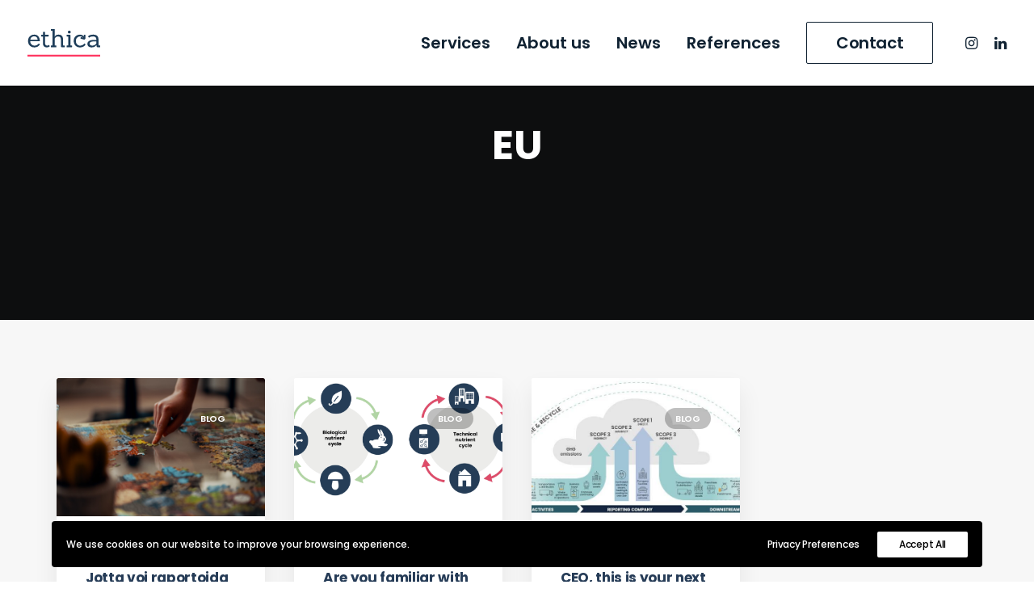

--- FILE ---
content_type: text/html; charset=utf-8
request_url: https://www.google.com/recaptcha/api2/anchor?ar=1&k=6LdYhtsfAAAAAMj3m-3IgIe0MBDDvUOpB9aHFhPp&co=aHR0cHM6Ly93d3cuZXRoaWNhLmZpOjQ0Mw..&hl=en&v=PoyoqOPhxBO7pBk68S4YbpHZ&size=invisible&anchor-ms=20000&execute-ms=30000&cb=7giwcdtjly5y
body_size: 48568
content:
<!DOCTYPE HTML><html dir="ltr" lang="en"><head><meta http-equiv="Content-Type" content="text/html; charset=UTF-8">
<meta http-equiv="X-UA-Compatible" content="IE=edge">
<title>reCAPTCHA</title>
<style type="text/css">
/* cyrillic-ext */
@font-face {
  font-family: 'Roboto';
  font-style: normal;
  font-weight: 400;
  font-stretch: 100%;
  src: url(//fonts.gstatic.com/s/roboto/v48/KFO7CnqEu92Fr1ME7kSn66aGLdTylUAMa3GUBHMdazTgWw.woff2) format('woff2');
  unicode-range: U+0460-052F, U+1C80-1C8A, U+20B4, U+2DE0-2DFF, U+A640-A69F, U+FE2E-FE2F;
}
/* cyrillic */
@font-face {
  font-family: 'Roboto';
  font-style: normal;
  font-weight: 400;
  font-stretch: 100%;
  src: url(//fonts.gstatic.com/s/roboto/v48/KFO7CnqEu92Fr1ME7kSn66aGLdTylUAMa3iUBHMdazTgWw.woff2) format('woff2');
  unicode-range: U+0301, U+0400-045F, U+0490-0491, U+04B0-04B1, U+2116;
}
/* greek-ext */
@font-face {
  font-family: 'Roboto';
  font-style: normal;
  font-weight: 400;
  font-stretch: 100%;
  src: url(//fonts.gstatic.com/s/roboto/v48/KFO7CnqEu92Fr1ME7kSn66aGLdTylUAMa3CUBHMdazTgWw.woff2) format('woff2');
  unicode-range: U+1F00-1FFF;
}
/* greek */
@font-face {
  font-family: 'Roboto';
  font-style: normal;
  font-weight: 400;
  font-stretch: 100%;
  src: url(//fonts.gstatic.com/s/roboto/v48/KFO7CnqEu92Fr1ME7kSn66aGLdTylUAMa3-UBHMdazTgWw.woff2) format('woff2');
  unicode-range: U+0370-0377, U+037A-037F, U+0384-038A, U+038C, U+038E-03A1, U+03A3-03FF;
}
/* math */
@font-face {
  font-family: 'Roboto';
  font-style: normal;
  font-weight: 400;
  font-stretch: 100%;
  src: url(//fonts.gstatic.com/s/roboto/v48/KFO7CnqEu92Fr1ME7kSn66aGLdTylUAMawCUBHMdazTgWw.woff2) format('woff2');
  unicode-range: U+0302-0303, U+0305, U+0307-0308, U+0310, U+0312, U+0315, U+031A, U+0326-0327, U+032C, U+032F-0330, U+0332-0333, U+0338, U+033A, U+0346, U+034D, U+0391-03A1, U+03A3-03A9, U+03B1-03C9, U+03D1, U+03D5-03D6, U+03F0-03F1, U+03F4-03F5, U+2016-2017, U+2034-2038, U+203C, U+2040, U+2043, U+2047, U+2050, U+2057, U+205F, U+2070-2071, U+2074-208E, U+2090-209C, U+20D0-20DC, U+20E1, U+20E5-20EF, U+2100-2112, U+2114-2115, U+2117-2121, U+2123-214F, U+2190, U+2192, U+2194-21AE, U+21B0-21E5, U+21F1-21F2, U+21F4-2211, U+2213-2214, U+2216-22FF, U+2308-230B, U+2310, U+2319, U+231C-2321, U+2336-237A, U+237C, U+2395, U+239B-23B7, U+23D0, U+23DC-23E1, U+2474-2475, U+25AF, U+25B3, U+25B7, U+25BD, U+25C1, U+25CA, U+25CC, U+25FB, U+266D-266F, U+27C0-27FF, U+2900-2AFF, U+2B0E-2B11, U+2B30-2B4C, U+2BFE, U+3030, U+FF5B, U+FF5D, U+1D400-1D7FF, U+1EE00-1EEFF;
}
/* symbols */
@font-face {
  font-family: 'Roboto';
  font-style: normal;
  font-weight: 400;
  font-stretch: 100%;
  src: url(//fonts.gstatic.com/s/roboto/v48/KFO7CnqEu92Fr1ME7kSn66aGLdTylUAMaxKUBHMdazTgWw.woff2) format('woff2');
  unicode-range: U+0001-000C, U+000E-001F, U+007F-009F, U+20DD-20E0, U+20E2-20E4, U+2150-218F, U+2190, U+2192, U+2194-2199, U+21AF, U+21E6-21F0, U+21F3, U+2218-2219, U+2299, U+22C4-22C6, U+2300-243F, U+2440-244A, U+2460-24FF, U+25A0-27BF, U+2800-28FF, U+2921-2922, U+2981, U+29BF, U+29EB, U+2B00-2BFF, U+4DC0-4DFF, U+FFF9-FFFB, U+10140-1018E, U+10190-1019C, U+101A0, U+101D0-101FD, U+102E0-102FB, U+10E60-10E7E, U+1D2C0-1D2D3, U+1D2E0-1D37F, U+1F000-1F0FF, U+1F100-1F1AD, U+1F1E6-1F1FF, U+1F30D-1F30F, U+1F315, U+1F31C, U+1F31E, U+1F320-1F32C, U+1F336, U+1F378, U+1F37D, U+1F382, U+1F393-1F39F, U+1F3A7-1F3A8, U+1F3AC-1F3AF, U+1F3C2, U+1F3C4-1F3C6, U+1F3CA-1F3CE, U+1F3D4-1F3E0, U+1F3ED, U+1F3F1-1F3F3, U+1F3F5-1F3F7, U+1F408, U+1F415, U+1F41F, U+1F426, U+1F43F, U+1F441-1F442, U+1F444, U+1F446-1F449, U+1F44C-1F44E, U+1F453, U+1F46A, U+1F47D, U+1F4A3, U+1F4B0, U+1F4B3, U+1F4B9, U+1F4BB, U+1F4BF, U+1F4C8-1F4CB, U+1F4D6, U+1F4DA, U+1F4DF, U+1F4E3-1F4E6, U+1F4EA-1F4ED, U+1F4F7, U+1F4F9-1F4FB, U+1F4FD-1F4FE, U+1F503, U+1F507-1F50B, U+1F50D, U+1F512-1F513, U+1F53E-1F54A, U+1F54F-1F5FA, U+1F610, U+1F650-1F67F, U+1F687, U+1F68D, U+1F691, U+1F694, U+1F698, U+1F6AD, U+1F6B2, U+1F6B9-1F6BA, U+1F6BC, U+1F6C6-1F6CF, U+1F6D3-1F6D7, U+1F6E0-1F6EA, U+1F6F0-1F6F3, U+1F6F7-1F6FC, U+1F700-1F7FF, U+1F800-1F80B, U+1F810-1F847, U+1F850-1F859, U+1F860-1F887, U+1F890-1F8AD, U+1F8B0-1F8BB, U+1F8C0-1F8C1, U+1F900-1F90B, U+1F93B, U+1F946, U+1F984, U+1F996, U+1F9E9, U+1FA00-1FA6F, U+1FA70-1FA7C, U+1FA80-1FA89, U+1FA8F-1FAC6, U+1FACE-1FADC, U+1FADF-1FAE9, U+1FAF0-1FAF8, U+1FB00-1FBFF;
}
/* vietnamese */
@font-face {
  font-family: 'Roboto';
  font-style: normal;
  font-weight: 400;
  font-stretch: 100%;
  src: url(//fonts.gstatic.com/s/roboto/v48/KFO7CnqEu92Fr1ME7kSn66aGLdTylUAMa3OUBHMdazTgWw.woff2) format('woff2');
  unicode-range: U+0102-0103, U+0110-0111, U+0128-0129, U+0168-0169, U+01A0-01A1, U+01AF-01B0, U+0300-0301, U+0303-0304, U+0308-0309, U+0323, U+0329, U+1EA0-1EF9, U+20AB;
}
/* latin-ext */
@font-face {
  font-family: 'Roboto';
  font-style: normal;
  font-weight: 400;
  font-stretch: 100%;
  src: url(//fonts.gstatic.com/s/roboto/v48/KFO7CnqEu92Fr1ME7kSn66aGLdTylUAMa3KUBHMdazTgWw.woff2) format('woff2');
  unicode-range: U+0100-02BA, U+02BD-02C5, U+02C7-02CC, U+02CE-02D7, U+02DD-02FF, U+0304, U+0308, U+0329, U+1D00-1DBF, U+1E00-1E9F, U+1EF2-1EFF, U+2020, U+20A0-20AB, U+20AD-20C0, U+2113, U+2C60-2C7F, U+A720-A7FF;
}
/* latin */
@font-face {
  font-family: 'Roboto';
  font-style: normal;
  font-weight: 400;
  font-stretch: 100%;
  src: url(//fonts.gstatic.com/s/roboto/v48/KFO7CnqEu92Fr1ME7kSn66aGLdTylUAMa3yUBHMdazQ.woff2) format('woff2');
  unicode-range: U+0000-00FF, U+0131, U+0152-0153, U+02BB-02BC, U+02C6, U+02DA, U+02DC, U+0304, U+0308, U+0329, U+2000-206F, U+20AC, U+2122, U+2191, U+2193, U+2212, U+2215, U+FEFF, U+FFFD;
}
/* cyrillic-ext */
@font-face {
  font-family: 'Roboto';
  font-style: normal;
  font-weight: 500;
  font-stretch: 100%;
  src: url(//fonts.gstatic.com/s/roboto/v48/KFO7CnqEu92Fr1ME7kSn66aGLdTylUAMa3GUBHMdazTgWw.woff2) format('woff2');
  unicode-range: U+0460-052F, U+1C80-1C8A, U+20B4, U+2DE0-2DFF, U+A640-A69F, U+FE2E-FE2F;
}
/* cyrillic */
@font-face {
  font-family: 'Roboto';
  font-style: normal;
  font-weight: 500;
  font-stretch: 100%;
  src: url(//fonts.gstatic.com/s/roboto/v48/KFO7CnqEu92Fr1ME7kSn66aGLdTylUAMa3iUBHMdazTgWw.woff2) format('woff2');
  unicode-range: U+0301, U+0400-045F, U+0490-0491, U+04B0-04B1, U+2116;
}
/* greek-ext */
@font-face {
  font-family: 'Roboto';
  font-style: normal;
  font-weight: 500;
  font-stretch: 100%;
  src: url(//fonts.gstatic.com/s/roboto/v48/KFO7CnqEu92Fr1ME7kSn66aGLdTylUAMa3CUBHMdazTgWw.woff2) format('woff2');
  unicode-range: U+1F00-1FFF;
}
/* greek */
@font-face {
  font-family: 'Roboto';
  font-style: normal;
  font-weight: 500;
  font-stretch: 100%;
  src: url(//fonts.gstatic.com/s/roboto/v48/KFO7CnqEu92Fr1ME7kSn66aGLdTylUAMa3-UBHMdazTgWw.woff2) format('woff2');
  unicode-range: U+0370-0377, U+037A-037F, U+0384-038A, U+038C, U+038E-03A1, U+03A3-03FF;
}
/* math */
@font-face {
  font-family: 'Roboto';
  font-style: normal;
  font-weight: 500;
  font-stretch: 100%;
  src: url(//fonts.gstatic.com/s/roboto/v48/KFO7CnqEu92Fr1ME7kSn66aGLdTylUAMawCUBHMdazTgWw.woff2) format('woff2');
  unicode-range: U+0302-0303, U+0305, U+0307-0308, U+0310, U+0312, U+0315, U+031A, U+0326-0327, U+032C, U+032F-0330, U+0332-0333, U+0338, U+033A, U+0346, U+034D, U+0391-03A1, U+03A3-03A9, U+03B1-03C9, U+03D1, U+03D5-03D6, U+03F0-03F1, U+03F4-03F5, U+2016-2017, U+2034-2038, U+203C, U+2040, U+2043, U+2047, U+2050, U+2057, U+205F, U+2070-2071, U+2074-208E, U+2090-209C, U+20D0-20DC, U+20E1, U+20E5-20EF, U+2100-2112, U+2114-2115, U+2117-2121, U+2123-214F, U+2190, U+2192, U+2194-21AE, U+21B0-21E5, U+21F1-21F2, U+21F4-2211, U+2213-2214, U+2216-22FF, U+2308-230B, U+2310, U+2319, U+231C-2321, U+2336-237A, U+237C, U+2395, U+239B-23B7, U+23D0, U+23DC-23E1, U+2474-2475, U+25AF, U+25B3, U+25B7, U+25BD, U+25C1, U+25CA, U+25CC, U+25FB, U+266D-266F, U+27C0-27FF, U+2900-2AFF, U+2B0E-2B11, U+2B30-2B4C, U+2BFE, U+3030, U+FF5B, U+FF5D, U+1D400-1D7FF, U+1EE00-1EEFF;
}
/* symbols */
@font-face {
  font-family: 'Roboto';
  font-style: normal;
  font-weight: 500;
  font-stretch: 100%;
  src: url(//fonts.gstatic.com/s/roboto/v48/KFO7CnqEu92Fr1ME7kSn66aGLdTylUAMaxKUBHMdazTgWw.woff2) format('woff2');
  unicode-range: U+0001-000C, U+000E-001F, U+007F-009F, U+20DD-20E0, U+20E2-20E4, U+2150-218F, U+2190, U+2192, U+2194-2199, U+21AF, U+21E6-21F0, U+21F3, U+2218-2219, U+2299, U+22C4-22C6, U+2300-243F, U+2440-244A, U+2460-24FF, U+25A0-27BF, U+2800-28FF, U+2921-2922, U+2981, U+29BF, U+29EB, U+2B00-2BFF, U+4DC0-4DFF, U+FFF9-FFFB, U+10140-1018E, U+10190-1019C, U+101A0, U+101D0-101FD, U+102E0-102FB, U+10E60-10E7E, U+1D2C0-1D2D3, U+1D2E0-1D37F, U+1F000-1F0FF, U+1F100-1F1AD, U+1F1E6-1F1FF, U+1F30D-1F30F, U+1F315, U+1F31C, U+1F31E, U+1F320-1F32C, U+1F336, U+1F378, U+1F37D, U+1F382, U+1F393-1F39F, U+1F3A7-1F3A8, U+1F3AC-1F3AF, U+1F3C2, U+1F3C4-1F3C6, U+1F3CA-1F3CE, U+1F3D4-1F3E0, U+1F3ED, U+1F3F1-1F3F3, U+1F3F5-1F3F7, U+1F408, U+1F415, U+1F41F, U+1F426, U+1F43F, U+1F441-1F442, U+1F444, U+1F446-1F449, U+1F44C-1F44E, U+1F453, U+1F46A, U+1F47D, U+1F4A3, U+1F4B0, U+1F4B3, U+1F4B9, U+1F4BB, U+1F4BF, U+1F4C8-1F4CB, U+1F4D6, U+1F4DA, U+1F4DF, U+1F4E3-1F4E6, U+1F4EA-1F4ED, U+1F4F7, U+1F4F9-1F4FB, U+1F4FD-1F4FE, U+1F503, U+1F507-1F50B, U+1F50D, U+1F512-1F513, U+1F53E-1F54A, U+1F54F-1F5FA, U+1F610, U+1F650-1F67F, U+1F687, U+1F68D, U+1F691, U+1F694, U+1F698, U+1F6AD, U+1F6B2, U+1F6B9-1F6BA, U+1F6BC, U+1F6C6-1F6CF, U+1F6D3-1F6D7, U+1F6E0-1F6EA, U+1F6F0-1F6F3, U+1F6F7-1F6FC, U+1F700-1F7FF, U+1F800-1F80B, U+1F810-1F847, U+1F850-1F859, U+1F860-1F887, U+1F890-1F8AD, U+1F8B0-1F8BB, U+1F8C0-1F8C1, U+1F900-1F90B, U+1F93B, U+1F946, U+1F984, U+1F996, U+1F9E9, U+1FA00-1FA6F, U+1FA70-1FA7C, U+1FA80-1FA89, U+1FA8F-1FAC6, U+1FACE-1FADC, U+1FADF-1FAE9, U+1FAF0-1FAF8, U+1FB00-1FBFF;
}
/* vietnamese */
@font-face {
  font-family: 'Roboto';
  font-style: normal;
  font-weight: 500;
  font-stretch: 100%;
  src: url(//fonts.gstatic.com/s/roboto/v48/KFO7CnqEu92Fr1ME7kSn66aGLdTylUAMa3OUBHMdazTgWw.woff2) format('woff2');
  unicode-range: U+0102-0103, U+0110-0111, U+0128-0129, U+0168-0169, U+01A0-01A1, U+01AF-01B0, U+0300-0301, U+0303-0304, U+0308-0309, U+0323, U+0329, U+1EA0-1EF9, U+20AB;
}
/* latin-ext */
@font-face {
  font-family: 'Roboto';
  font-style: normal;
  font-weight: 500;
  font-stretch: 100%;
  src: url(//fonts.gstatic.com/s/roboto/v48/KFO7CnqEu92Fr1ME7kSn66aGLdTylUAMa3KUBHMdazTgWw.woff2) format('woff2');
  unicode-range: U+0100-02BA, U+02BD-02C5, U+02C7-02CC, U+02CE-02D7, U+02DD-02FF, U+0304, U+0308, U+0329, U+1D00-1DBF, U+1E00-1E9F, U+1EF2-1EFF, U+2020, U+20A0-20AB, U+20AD-20C0, U+2113, U+2C60-2C7F, U+A720-A7FF;
}
/* latin */
@font-face {
  font-family: 'Roboto';
  font-style: normal;
  font-weight: 500;
  font-stretch: 100%;
  src: url(//fonts.gstatic.com/s/roboto/v48/KFO7CnqEu92Fr1ME7kSn66aGLdTylUAMa3yUBHMdazQ.woff2) format('woff2');
  unicode-range: U+0000-00FF, U+0131, U+0152-0153, U+02BB-02BC, U+02C6, U+02DA, U+02DC, U+0304, U+0308, U+0329, U+2000-206F, U+20AC, U+2122, U+2191, U+2193, U+2212, U+2215, U+FEFF, U+FFFD;
}
/* cyrillic-ext */
@font-face {
  font-family: 'Roboto';
  font-style: normal;
  font-weight: 900;
  font-stretch: 100%;
  src: url(//fonts.gstatic.com/s/roboto/v48/KFO7CnqEu92Fr1ME7kSn66aGLdTylUAMa3GUBHMdazTgWw.woff2) format('woff2');
  unicode-range: U+0460-052F, U+1C80-1C8A, U+20B4, U+2DE0-2DFF, U+A640-A69F, U+FE2E-FE2F;
}
/* cyrillic */
@font-face {
  font-family: 'Roboto';
  font-style: normal;
  font-weight: 900;
  font-stretch: 100%;
  src: url(//fonts.gstatic.com/s/roboto/v48/KFO7CnqEu92Fr1ME7kSn66aGLdTylUAMa3iUBHMdazTgWw.woff2) format('woff2');
  unicode-range: U+0301, U+0400-045F, U+0490-0491, U+04B0-04B1, U+2116;
}
/* greek-ext */
@font-face {
  font-family: 'Roboto';
  font-style: normal;
  font-weight: 900;
  font-stretch: 100%;
  src: url(//fonts.gstatic.com/s/roboto/v48/KFO7CnqEu92Fr1ME7kSn66aGLdTylUAMa3CUBHMdazTgWw.woff2) format('woff2');
  unicode-range: U+1F00-1FFF;
}
/* greek */
@font-face {
  font-family: 'Roboto';
  font-style: normal;
  font-weight: 900;
  font-stretch: 100%;
  src: url(//fonts.gstatic.com/s/roboto/v48/KFO7CnqEu92Fr1ME7kSn66aGLdTylUAMa3-UBHMdazTgWw.woff2) format('woff2');
  unicode-range: U+0370-0377, U+037A-037F, U+0384-038A, U+038C, U+038E-03A1, U+03A3-03FF;
}
/* math */
@font-face {
  font-family: 'Roboto';
  font-style: normal;
  font-weight: 900;
  font-stretch: 100%;
  src: url(//fonts.gstatic.com/s/roboto/v48/KFO7CnqEu92Fr1ME7kSn66aGLdTylUAMawCUBHMdazTgWw.woff2) format('woff2');
  unicode-range: U+0302-0303, U+0305, U+0307-0308, U+0310, U+0312, U+0315, U+031A, U+0326-0327, U+032C, U+032F-0330, U+0332-0333, U+0338, U+033A, U+0346, U+034D, U+0391-03A1, U+03A3-03A9, U+03B1-03C9, U+03D1, U+03D5-03D6, U+03F0-03F1, U+03F4-03F5, U+2016-2017, U+2034-2038, U+203C, U+2040, U+2043, U+2047, U+2050, U+2057, U+205F, U+2070-2071, U+2074-208E, U+2090-209C, U+20D0-20DC, U+20E1, U+20E5-20EF, U+2100-2112, U+2114-2115, U+2117-2121, U+2123-214F, U+2190, U+2192, U+2194-21AE, U+21B0-21E5, U+21F1-21F2, U+21F4-2211, U+2213-2214, U+2216-22FF, U+2308-230B, U+2310, U+2319, U+231C-2321, U+2336-237A, U+237C, U+2395, U+239B-23B7, U+23D0, U+23DC-23E1, U+2474-2475, U+25AF, U+25B3, U+25B7, U+25BD, U+25C1, U+25CA, U+25CC, U+25FB, U+266D-266F, U+27C0-27FF, U+2900-2AFF, U+2B0E-2B11, U+2B30-2B4C, U+2BFE, U+3030, U+FF5B, U+FF5D, U+1D400-1D7FF, U+1EE00-1EEFF;
}
/* symbols */
@font-face {
  font-family: 'Roboto';
  font-style: normal;
  font-weight: 900;
  font-stretch: 100%;
  src: url(//fonts.gstatic.com/s/roboto/v48/KFO7CnqEu92Fr1ME7kSn66aGLdTylUAMaxKUBHMdazTgWw.woff2) format('woff2');
  unicode-range: U+0001-000C, U+000E-001F, U+007F-009F, U+20DD-20E0, U+20E2-20E4, U+2150-218F, U+2190, U+2192, U+2194-2199, U+21AF, U+21E6-21F0, U+21F3, U+2218-2219, U+2299, U+22C4-22C6, U+2300-243F, U+2440-244A, U+2460-24FF, U+25A0-27BF, U+2800-28FF, U+2921-2922, U+2981, U+29BF, U+29EB, U+2B00-2BFF, U+4DC0-4DFF, U+FFF9-FFFB, U+10140-1018E, U+10190-1019C, U+101A0, U+101D0-101FD, U+102E0-102FB, U+10E60-10E7E, U+1D2C0-1D2D3, U+1D2E0-1D37F, U+1F000-1F0FF, U+1F100-1F1AD, U+1F1E6-1F1FF, U+1F30D-1F30F, U+1F315, U+1F31C, U+1F31E, U+1F320-1F32C, U+1F336, U+1F378, U+1F37D, U+1F382, U+1F393-1F39F, U+1F3A7-1F3A8, U+1F3AC-1F3AF, U+1F3C2, U+1F3C4-1F3C6, U+1F3CA-1F3CE, U+1F3D4-1F3E0, U+1F3ED, U+1F3F1-1F3F3, U+1F3F5-1F3F7, U+1F408, U+1F415, U+1F41F, U+1F426, U+1F43F, U+1F441-1F442, U+1F444, U+1F446-1F449, U+1F44C-1F44E, U+1F453, U+1F46A, U+1F47D, U+1F4A3, U+1F4B0, U+1F4B3, U+1F4B9, U+1F4BB, U+1F4BF, U+1F4C8-1F4CB, U+1F4D6, U+1F4DA, U+1F4DF, U+1F4E3-1F4E6, U+1F4EA-1F4ED, U+1F4F7, U+1F4F9-1F4FB, U+1F4FD-1F4FE, U+1F503, U+1F507-1F50B, U+1F50D, U+1F512-1F513, U+1F53E-1F54A, U+1F54F-1F5FA, U+1F610, U+1F650-1F67F, U+1F687, U+1F68D, U+1F691, U+1F694, U+1F698, U+1F6AD, U+1F6B2, U+1F6B9-1F6BA, U+1F6BC, U+1F6C6-1F6CF, U+1F6D3-1F6D7, U+1F6E0-1F6EA, U+1F6F0-1F6F3, U+1F6F7-1F6FC, U+1F700-1F7FF, U+1F800-1F80B, U+1F810-1F847, U+1F850-1F859, U+1F860-1F887, U+1F890-1F8AD, U+1F8B0-1F8BB, U+1F8C0-1F8C1, U+1F900-1F90B, U+1F93B, U+1F946, U+1F984, U+1F996, U+1F9E9, U+1FA00-1FA6F, U+1FA70-1FA7C, U+1FA80-1FA89, U+1FA8F-1FAC6, U+1FACE-1FADC, U+1FADF-1FAE9, U+1FAF0-1FAF8, U+1FB00-1FBFF;
}
/* vietnamese */
@font-face {
  font-family: 'Roboto';
  font-style: normal;
  font-weight: 900;
  font-stretch: 100%;
  src: url(//fonts.gstatic.com/s/roboto/v48/KFO7CnqEu92Fr1ME7kSn66aGLdTylUAMa3OUBHMdazTgWw.woff2) format('woff2');
  unicode-range: U+0102-0103, U+0110-0111, U+0128-0129, U+0168-0169, U+01A0-01A1, U+01AF-01B0, U+0300-0301, U+0303-0304, U+0308-0309, U+0323, U+0329, U+1EA0-1EF9, U+20AB;
}
/* latin-ext */
@font-face {
  font-family: 'Roboto';
  font-style: normal;
  font-weight: 900;
  font-stretch: 100%;
  src: url(//fonts.gstatic.com/s/roboto/v48/KFO7CnqEu92Fr1ME7kSn66aGLdTylUAMa3KUBHMdazTgWw.woff2) format('woff2');
  unicode-range: U+0100-02BA, U+02BD-02C5, U+02C7-02CC, U+02CE-02D7, U+02DD-02FF, U+0304, U+0308, U+0329, U+1D00-1DBF, U+1E00-1E9F, U+1EF2-1EFF, U+2020, U+20A0-20AB, U+20AD-20C0, U+2113, U+2C60-2C7F, U+A720-A7FF;
}
/* latin */
@font-face {
  font-family: 'Roboto';
  font-style: normal;
  font-weight: 900;
  font-stretch: 100%;
  src: url(//fonts.gstatic.com/s/roboto/v48/KFO7CnqEu92Fr1ME7kSn66aGLdTylUAMa3yUBHMdazQ.woff2) format('woff2');
  unicode-range: U+0000-00FF, U+0131, U+0152-0153, U+02BB-02BC, U+02C6, U+02DA, U+02DC, U+0304, U+0308, U+0329, U+2000-206F, U+20AC, U+2122, U+2191, U+2193, U+2212, U+2215, U+FEFF, U+FFFD;
}

</style>
<link rel="stylesheet" type="text/css" href="https://www.gstatic.com/recaptcha/releases/PoyoqOPhxBO7pBk68S4YbpHZ/styles__ltr.css">
<script nonce="G03qVah6TN2jMpuh8ilhbw" type="text/javascript">window['__recaptcha_api'] = 'https://www.google.com/recaptcha/api2/';</script>
<script type="text/javascript" src="https://www.gstatic.com/recaptcha/releases/PoyoqOPhxBO7pBk68S4YbpHZ/recaptcha__en.js" nonce="G03qVah6TN2jMpuh8ilhbw">
      
    </script></head>
<body><div id="rc-anchor-alert" class="rc-anchor-alert"></div>
<input type="hidden" id="recaptcha-token" value="[base64]">
<script type="text/javascript" nonce="G03qVah6TN2jMpuh8ilhbw">
      recaptcha.anchor.Main.init("[\x22ainput\x22,[\x22bgdata\x22,\x22\x22,\[base64]/[base64]/[base64]/[base64]/cjw8ejpyPj4+eil9Y2F0Y2gobCl7dGhyb3cgbDt9fSxIPWZ1bmN0aW9uKHcsdCx6KXtpZih3PT0xOTR8fHc9PTIwOCl0LnZbd10/dC52W3ddLmNvbmNhdCh6KTp0LnZbd109b2Yoeix0KTtlbHNle2lmKHQuYkImJnchPTMxNylyZXR1cm47dz09NjZ8fHc9PTEyMnx8dz09NDcwfHx3PT00NHx8dz09NDE2fHx3PT0zOTd8fHc9PTQyMXx8dz09Njh8fHc9PTcwfHx3PT0xODQ/[base64]/[base64]/[base64]/bmV3IGRbVl0oSlswXSk6cD09Mj9uZXcgZFtWXShKWzBdLEpbMV0pOnA9PTM/bmV3IGRbVl0oSlswXSxKWzFdLEpbMl0pOnA9PTQ/[base64]/[base64]/[base64]/[base64]\x22,\[base64]\\u003d\x22,\[base64]/J3TCrX/Cm1hoD8O9esOKBWxACRbDm3g5w6c9wqbDt1YCwqwhw4tqNQPDrsKhwonDmcOQQ8OFK8OKfn/[base64]/ChsK6wqvCs8KGbH7DqMK6wqgZFcOtw5PDl0MTwoMYCzQ8wpxUw53DnMO7ZxUmw4ZSw7bDncKUE8Kqw4xyw4EYHcKbwoIawoXDgjtMOBZMwo0nw5fDgsK5wrPCvWVcwrV5w7zDnFXDrsO+wowAQsO+KSbChlUJbH/DnMOWPsKhw7dhQmbCtjoKWMOjw7DCvMKLw77CkMKHwq3CpsOzNhzCg8K3bcKywpbCiQZPPMOOw5rCk8Kpwo/CokvChsOBDCZvdsOYG8KHej5idsOyOg/CqcKfEgQ9w7UfckZ4wp/CicO0w6rDssOMchtfwrIGwqYjw5TDlT8xwpAiwoPCusObZsKGwovCoXDCosKGADUJfMKkw7/Co3QzTxnDtkfDritowp/DssKOZEvDlzAcCsOYwoTDtGPDs8OSwoNzwpdZIEdqKm1mw6LCt8K/woRpJk7DijPDssKzw4nDvyPDisOGFTrCkMK5HsK7Z8Kcwo7CgjrCmcK5w4/CjTbDh8KAw6XCqMOyw7phw54FQcKqaQXCj8K/wq7DkVzCgsOsw43Dhw0gE8Oaw7TDvSfCiV/DksO2U2HDiTLCqMO7eGnCsFA4dcKJworDtQQ6KSrCm8KVw4wgZmFjwq/DvSHDoHosEkVgw6XCuAcdXnh9EE7Csmhrw7TDlAPCtBrDpcKSwr7CkWs2wqRkfcOxworDs8KWwqzDpAE9w4Fow6fDssONNEY9wqbDiMOowo3DhArCpsOKIUkiwq5bZ0saw7HDtCcqwrFzw7o8dsKDeGE/wph6CcOFwqQZIMO3wrDDk8OiwqYsw4DCkcOLTMKww4XDuMOEOMKSQMKQw6wJwq/DsQl9RH/CoiohIwLDmsKzwprDscOSwoXCmMOQwozDv05Lw7fDqcKiw5fDlz1tA8OWSAYSZCDDnDzDqHvChMKbbcOWezARFsKZw69rdcKcBcOmwrggRsOJwr7Dt8O6wpYCaS07cE97wpPDkwIdFcKnfUzClcOrS0nDgy/ChMKzw7Etw7/CksOuwoEiKsKdw4EJw43CmVrCr8O6wpY7RsOCJz7Dh8OTVilIwr5tbWjDk8KJw5TDncOXw6woccKgMQdzw6UTwpZmw5nCiEhVPcOYw7DDu8Ovw7rCtcKRwo7Dty8ZwrnCqcKEw5klAMOgwr0iw7TDsFXDhMKZwoTCjSQ5w6lPw7rCmSDCrcO/wpVsRsKhwrbCo8K/KBnCo0UcwrzDpUQAV8OYwpJFX0/DlsOEU03CtcOjUMOJGcOQBMK/[base64]/Do8KGS2IJwp/CskEwBAkiw4nDoMKpTcO0w6TDiMOGwpfDt8Kawoojwr9HGzxVYMOYwp7DlS4Yw4DDrMKmQ8KXw6jDlMKmwrTDgMOOwp/DuMKtwojCrxjDvnzCncKqwq1BecO+woIjGGjDsyMnAD/DkcOta8K4c8Onw7LDrTNsRcKdB0DDrMKYYcORwpRvwq5cwqVVL8Kvwr59T8KfTglBwptDw5vDlhvDvW0bA0DCm0/Dnz1pw6g5wprCpVM8w4jDqMO4wogyD3PDgGXDgcO/BUHDuMOJwq0dN8OIwrDDkB4Ww5cqwpXCpsOnw7VRw6llLHPClB4dw6FVwpzDr8O2MkjCh2s2GEnCicO8wrEUw5XCpAjDosORw7vCoMK/B1dswoxGwq59QsOOaMOtwpLCisOyw6bDrcOGw4lbLWDCsSRBEEwZw7xqJMOGwqZdwoARwoPDgMK2RMO/[base64]/DhA/CoQUwPUpLwp5VPsOdw4XDqcKlwqDCssOMw7/CqMKnaMKyw44wBMKbDi8dYUnCqcOnw7ACwqBbwrYzcsKzwofDjQEbwpMoSmsKwodBwqZtOMKsRsO7w6nCt8Ouw5hVwofCoMOxwr/DvsOAfBrDvRnDmBM+dS99AhrCnsOHe8ODZcKUKMK/[base64]/CgsONDmlcwpM5w6wCwp/ChEDCgMOMCkXCgzTChGvCqGZBUgvCjFFhagFHw4YLw51hci3DpsK3w6/DjsOmSQhhw49HZMKLw5oXw4RnU8Klw4DChxMjw6Fewq3DvzFmw5N0wqjDijDDkBvClcOSw7vCu8OPN8OvwovDiHMqwr9kwoJpw40TacOdwoVNB1VuKyHDjV/Cm8Oww5DCr0XDiMKxIgrDu8Oiw4fCjMKQwoHCjcKBwoBiwrIqwqkUQ3oNwoIFwrxQw7/[base64]/DgURfw4hHFGtNV0HCksKyw4UIb8Oywr3Dh8OOw5MGQGALacOAw7RMwoJCJQFZR2rCscObAlbCtcK5w6paJWvDhcOqw7LCilXDvT/Dj8KIfGHDghM2BxXCscKgw5jCmMKMasOaDkddwro5wr/[base64]/[base64]/wqTCvcOMVMO1KE3Do8OzQ8Okw4IkwoPCoV3DnMO/w5vCkjvCocKwwobCiwfDjXPCiMOOw63DhsK/PMOVOsKlw7p/EMKNwocyw4LChMKQe8OFwo7DolNRwpLCshwRwpsowoDCkEpwwpbDl8OLwq14acOnLMOPRCLCjgJ/RWchIMKuIMKNw5BBCXfDoyrCjmvDjcOtwpXDlyQ6w5zDvGzCuwbCrMKkH8O8LcKhwrfDu8KtUsKAw4fCicKYI8KAwrNGwrktBsKjH8KnYsOCwpAEW2nClcOaw6rDjWVMK27DicOpZcO4wqx/NsKUwoHDscKAwr/[base64]/cFUqwpfDsMOnTMORM8OLw7DDkRrCuGLCqB5two9vw4jDhTgzLBBncMOhVARmw7TCp3XCisKGw4F6wpLCrcKZw6LCkcK4wq04wpvCiFJNw43CocO5wrPCm8Kvw4/CqCEjwrZYw7LDpsOzwoLDmXnCmsKDw7toFHgDOVvDplFKfxHCqBbDtAtOQ8KSwrfCoG/CjlsYMcKcw5wTCcKCBQzDqMKKwr8tKMOgKgjDscO4wqbDm8OjwozCkizCmXAZDikNw6LDqcOCJcKKcWB+LsOow4h5w4bDoMOrwp3Ct8KDwrnDpcOKLEHCjkgkwo5Kw5vCh8KjTR3DsR1Mw7cyw4DDu8KbwojCpXdkwpHCjzZ6woV/CF3DrsKUw67Cj8OYJGFRSURHwq/CpsO+CQHCoRl3w7nCrXF7wqzDkcOdelHDlzvCjCDCmB7Cr8O3R8OVwplbA8KYQcOuw4RIRcKnwrtJE8Kiw7RUTg7DtMKPe8O5w5gIwpxBCcKMwonDu8Orwr7Cg8OgBBhwfABMwqwXXA3CtXlPw7DCnXl2S2vDmsKCLgE+JVbDjcObwrU2w57DsAzDs2XDn2/ChsODLWx8FwgGHytdNMKBwrwYJi4pD8OkMcOvRsOGw4UyAH0iS3R8wp3Dn8KfBG0TQyrDlMK7wr0Mw53Dj1d3w7UQBQsDfMO/w70SCsOWZUFEw7vDssKdwqtNw5wLw6NyC8Osw6LDhMKHe8OJOXtWwprDuMO1w53Drm/DvizDo8K8ZMOQL1MEw4PChsKWwqsTFHh9w6rDp13CosKgdcKiwqtgSxDDmBLCr3pQw59QXzA+w6oOwr3DscKHQHHCq2XDvsOjIB/DnwTDo8O6w6hKwpzDssOxDl7DgGMMHRrDgcOMwr/[base64]/w4ZKZ17DosKRw4PDp2XCmcKccMOmHBBVwp7CpCcHeSUaw5NZw5HCjsOfwpjDosOmwpbCtGTChsKJw4k3w5wow683EsO6w7fCgh/DpkvCrEBzXMKfasKhDmxiw7E9W8KbwqgPw4IdRsKIwppBw6xmWsK9wr9rWMKvM8OWw51NwpAYFcKHwqs/bU14f0EBw7s/f0nDv2wEw7rCvH/DsMOBZj3CrsOXwobDmsOPw4MlwpNRPhoaMihrA8OEw6Q3Zw0CwrFyfMOzwprDhsOWNwrDscKnwqldMz7Dry07w5YmwpB+FcOEwoHCrBxJXsODw4xuwrbDvRPDjMO/OcKnQMKLA1vCogTCusOXwq/[base64]/Cl8OCwphNTGM1w5IUBBPDnngxWHoFw69yw48GKsKUOcOOASLCq8Opc8O7X8KDbG3CnWBwMhsJwoZTwrFpIFg5ZAMdw6PCl8OqNsONw6zDv8OWccKiwrbCvBo6VcKgwpAhwq19SHDCjX/Ch8Kqwp/CgMK3w6/DvlJRw6TDjGF3w5UeXX9jacKqcMKBOcOYwoDCqMKJwprClsKHJ2s1w5VtGsOywpDCkVwVTsO/[base64]/CosKkwqFrUcOuITo6A8KQw4JIw7/DocKxw6rCoRIpccOfw4rDp8K2wqRdwpgRQcKpXQ/[base64]/Cg0gDGEgcRxsZw4bDlQDDqcOhWRHCv8KdZhp3wr8nwrVGwoB9wpDDp1EUw6fCmhTChcOHClbCrHA1wrvCmz0mBFnCvh0PaMOWSlPCn2MBw6LDtsKmwroQdFLCr3JNNsKBFcO3woLDkwnCpVjDisOoXMKZw7PCmMOkw71kGg/CqsKvR8K6w7F/AcOrw64Xw6jCq8KDMMKRw7wFw5tkfcOUVnTCtcO8wq1pw5DCuMKaw7zDgsOTOQ7Dg8KEHRvDpkvCuVTDl8O+w492OcONcD0cIzNNZFQJw43DonIWw5DCqWzCtsOXw5w+w7LCiC1NHS/Cu1p/KBDDtggywolcOQ/Ck8OrwpnCjXZuw5Jtw5nDicKgw5vDsmTCr8OJwr9fwpnCpMOkYMKYKxYWw7YxHMKOSsKkQjxme8K7wp3ChUrDmFh+w4ZJCsKvwrPCnMKAw4hGG8Oyw7nCowHDjWIJAEgdw5gkP2/DtsO+w7RkEmt2VEQTwpNNw7ccLMKKNxlgwpdnw4ttRTrDjMOjwrFWw4HDpmtrWMODQUVgYsOEw5vDusOtO8OAWsOkUcKEwq4dOXoNwqlDIzLClRXCoMKXw5gRwqUCwrscKW/CksKASlUOwqrDvcOBw5sowrTCjcOQw7l0LjMmw6ZBw5fCpcOmKcOXwoFAMsK0w6wPesOkwp5baDvCnUTCvjjCrsKqW8O6w77DoW9jw5k/wo47wqt9wq5Zw7RGw6YCwojCjBHCgBrCsgXCnUJmwoR3asKxwoNxMxpHO2oBwpA+wrgbw7LCtBFoMcKjNsKkAMOfw6bDoCdKLMOQw7jCi8Kaw5TChMK7w6rDuWYCwqEUODPCvcK+w4R8DcKWf2V4wqgicsOOwp/[base64]/chhbw5hkHU3DmMOlJsOOwpgUasKDw58rw4jDssK5w4DDk8OrwpLCnsKmaXrCig8gwpDDjDfCq1nCv8K6Q8Okw4BxLMKOw6NpNMOvw7p1YFRKw4xFwovCp8Kkw4PDmcOwbDETe8OBwqXCu2TCmcO8SMKow63DtcOhw5PDsD3DgsOfw49MDsOWAHsKP8O/[base64]/[base64]/AhvCl8OgPcOadMOMecOkUMOSM8K3w6XCjXd3w5V1UFs/w4pzwpkacHU8GcKBC8OVw4nCnsKQJlfClBQZeTLDpkbCsVjCjsKLY8OTfV7DmhxtS8KHwrHDocKiw6Y6dnhhwpk+Jz7CijMxw4pSwqlwwr7ClyXDhsOfw5zDo17DoG5PwobDkcKJXsOuF0bDvMKEw6MgworCpmsUXMKOBcK7wrQfw7EGwqYxGcKYezUQwr/DicKlw67CnGXDq8KlwqJgw4ZhdW8/w71IJm4ZIsKhwp/ChxrCtsO5X8Kqwrwlw7fDmQRLw6jClcKWw40bC8OSeMOwwqdHw6nCl8KkAMKiN1cxw48xwrDCoMOrOMODwqjCh8KuwrvChggeZ8Klw4cASiNpwrjClj7DuDLCisKyWF7DpSPCksKmVRZTeEMwfsKGw454wrp/GTDDvGpkw73CiSpGw7TCuznDncOeeAZawqkndHoew7pzTsKDfcOEw7pCEMKQOBXCv0lgaBzDisORUcKzS1wsTgfDucKPNVnCkUHCj3/CqUciwr7DusOOecO3w6PDhMOLw7TDkmR+w5zDswrDmCjCqSZ9w4MGwqjDo8OGwqvCr8OEfsKAw5/[base64]/[base64]/[base64]/[base64]/wp3CmQ9pw4cAe8OQahxjNRg5AsOzw4nChsKkwpzCkMO4wpR5woJjFyjCpcKmNm7CvwMcwp1le8Oewq7CicOBwoHDvsOUw6hxw4kFw5/Cm8KrNcKSw4XDs15qF0vChMKZwpd5w48ZwopDwo3CnRcpbTxrO0RzZMO9MsOITcK8wrzCssKJS8Ofw5Zbwql2w7AzBR7CvhUScznClTTCkcKqw7zCll9icMOdwrbCtsK8RcOVw6vChAtMwqPCnSohw6R/[base64]/[base64]/DtsKcN2gRN8ObIcKGX8O+wpY8w5ssLR/DslwMd8O2wqofwp3DhSvCgkjDlSTCpMOzwqfClcO/azMdasOBw4DCt8O2w53Ci8OqM0TCsgzDh8O9WsKnw4Bzwp3CsMOHwox8wrVdcyMKwqrCmcOqCsKVw7ACwqLCimDClTvDpcO/w7/Dh8KDYsKYwrlpwq3Cn8OEwqZWwrPDnnLDvDrDpEAsworCuTfClzRpC8KPWMOlwoMOw5vDosKzVsOjJQJrVsOew4zDjsONw6jCqsKRw6zCjcODO8Kmd2LCvXDDlcKuw67Ck8OqwonCqMKjDMKjwp4DbDoyL0fDuMKkLMOAwqlCw7Ivw43Dp8K9w6s8wp/DgcOAdsOHw6Nuw647DsOETBLCi1TCgWNrw5PCv8K1MAvCi3c5MXXCvcK6b8OKwrF0w4fDp8O/AgZNBcOhAkUoasOySlrDkmZjw6fCgzdpw5rCsi3CrBg1wqUPwrbDhcOpw5DDiTMbKMOGT8OEQxt3ZGXDnjzCgsKBwrHDmhU2wo7DlcKPWMKKGsOIVcOBwrDCgWfCisOLw4Buw4dVwrzCmB7CjSMeLsOow7HCn8KJwogUZcO/[base64]/w6/CkMOYCsKiw6fClsKGw5RucFREwqXCjw/CqsKWwrLCocKPKsO+wpDCsy1Sw7DCrWICwrTDiVd2woQrwrjDtS8bwoogw6LCrsOBSjzDqGLCtS7Cs10/w73DllHDqxrDtk/[base64]/DnB7DpMOgwofDkwHDj1rDrMOVw5rDssKpwovClRgnUsK7ecK4ABPDlQvDuj3Dj8OHRATCkjtLwqx/w7XCjsKIW3xwwqdjw6vCoUbDpg7Dp1TDhMOdWy/CiG8rIloEw64gw7rCqMOpYjZiw5wkR08/Q30yQiDDoMKaw6zDh0DDsFtpIBBYwpjDomrDvyDCkcK5BlHCrMKpYxDCs8KaL2w4KzZ6Jk9mNmrCozVxwpNYwq4XMsK6WsKnwqbDmjpsC8O4amvDqMKkwqfDnMOfwonDhMOtw5vDhl3DuMO8GcOAw7R0w4jCqVXDumfDpF4ww5FkX8ObLSnDssKjw6kWf8O+CR/[base64]/DoF7DpDdsw6HClGpXCBvCmsOUUiUbw65YTQ/CuMKlwqnDomDDtcKtwq99w7zDocOlE8Kpw4Yrw5DDrsOlEsOoP8Krw6HDrgXCnsOHIMKLw45twrMvXMKSwoAFwr54w77CgCPDt2zDuxVHZ8KtbsKEKMKIw5A0Ty8mesKpTQDCuTgkJsKFwrl8LBcqwpTDgDbDr8KIf8OnwpfDiVTDvcOIw7/[base64]/CnS3DgQQ3w57DkkbCrjnCq8Oww6s5ESkiw7R/[base64]/w53Du17CpcKbw6s+GnEVJ8OZw6XCmFVwwoHCu8KtYGrDrsO8N8KJwq8SwqvDon8DSS0ZJVjCp1F5DcKMwrwmw7d+wplmwqzCtMOzw4VyCnIVGMK5w610dMKjc8O7Ux7DlmBbw4rDhHzDmsOpaW/DoMOHwq3CqFokwq3CicKbV8OiwojDkHUsLCPCv8KNw6jCncK1KyhLQhM0bsKyw6jCr8K8w4/CpFXDuCDDtcKbw4HDontNRMO2T8K8dF17ScOiwroewrgKQXvDgMOocBBsMsK2wp7ClzdLw5dRV10lVRPClznCiMO4w4DDg8OuQwHDtsK1wpHCmMKea3RMBUvCncOzQ2HCty0XwrF+w6x/FSrDiMKEw6ENKjY6W8O6w6AbU8Otw65vbmNBPHHDq0U6BsOOwqNSw5HCuVPCt8KAwqx/[base64]/[base64]/CgcODwpHCp8OQw4k2wrZgw6rCtWDCjsOmw4bCjB3CtcO/wpYRW8KkFzPDk8KMJcKZVsKgw7bClTHCrMKASsKVIEYqw47DsMKZw48UG8KRw57Ciy3DlsKGH8KEw5t2w7vCscOfwqbCkyU3w6Idw7zCpcOPO8Kuw4fCgcKueMOeMSx0w6ZGw410wr/DlBrCnsO9KRA3w6nDncO4fws9w7XCoMK1w7YlwpvDnMO4w4LCh3l4KwzClQ1Swo7DhcO9FwHCu8OPaMKOHMOhwq3DjB9xwq/CqUwuCF7Dj8Oue0JYdg1zwq9Rwo1kB8OVR8Kgd3gARDHCr8OUVRcpw5Auw6p1IsOze3UJwrrDhQlPw6PChlxbwpDCqsKPSDRfUDcfKgI9wqzDksO/[base64]/DgcOuXyxuAjdGw65ELsOsw45KUy/DncKOwoTDuGgJJ8K9HsOcw7MLw4xJPcOMNRvDuHMJRcOQwolGwosxHyF+wrxPZFPCsW/DgsKyw5tlKsKLTFbDncOcw4XCmBXCl8OtwoXChcOtfcKif0XCtsK/wqXCtDQee0vDrmjClwPDs8OlU1d3AsKMZ8Oaa0A2X2whwq90Oi3DnnssDGVvfMOyeyrDisOiwqHDuncqBsOrFDzDpxfDtsKJD1BOwpA2P1/[base64]/ChMOFGmrCthYfW8Ogd8KRBMKReMKjw493wrjCjCU4FlLDs1jDnXjCg21oUsKhw5FGFsOsP1xVwpbDp8K6IAIXLMKFAMKSwp/[base64]/[base64]/JMK3w6coHRXDrnQGCsOgwqHDpmfDlhxdwpzDjhrCvMK4w6/CgD4qX153MsOWwr05F8KMwrDDl8KHwobClD8pw49VXFdrPcOvwo3CqW0RQsK9wpjCpFB/AU7CnCwyasOIDsKmZw7DgcKkT8Omwo4CwpLDmS3DkA9YPCduKmPCt8OJElfDlcKFAsKUdjtFNsK+w4lARsOQw4d5w6LCkj/[base64]/ZXwtHwbClVw0esOGQzNqwqnCqxB0wo7DhEbCuFTDiMOPwqHDo8ONZ8OPVcKWaWzDhnzCq8Orw73DlsK/CgDCosO3fsKCwobDq2LCtsK4QsKFSWFbVykHJMKCwq3Cj3PCqcOuDcOiw5rCpRTDi8O2wq44wp0vw7YXOcKJGSzDtcKrw6PCpMOtw40xw4kOIBvCqV0bacO6w6zCrUzDvMObUcOaSsKNw7FWw6bDng3DvFtECsKGUsOHL2d0A8O2VcKgwpk/FsOxW3DDrsKww4vDsMKccmvDrmMlY8KmIXfDvsOMw5cCw5h/BRkeS8KUdcKtw7vCh8O5w7LCj8OUw63Cl2bDhcKZw7p4RRvDjxLCncKjL8O4w7LDkSFew43Dlx4zwpjDnQ3DlisofcOjwqwGwrdOw5HDoMKowonCu1gheQrDt8K9V0dJJ8Kgw7kLTHfCjMOYw6PCjgNYwrYQOB5AwoVbw7PDusK9wptQw5fCh8Oxwo1jwpIew59YIW/Dkw1bEjRvw6sncF9+GMK1wpPDtiAqbzEXwoPDm8KnDz8qAHQswpjDuMKZw4LCh8OYwqgIw4bDqMO9wpILJMKsw5/CucKTwqTCqA12w47CnsOdSsOPOsOHw4PDp8OdKMOLdhFadTLDs0cnw5YEw5vDmk/DiGjChMOUw7rCvzbCq8O8HyDDmiYfwp0tKMKRPHTDogHDtypsRMO+MGjDsxlMw4PDlhw2w7vDvAnCpAgxwokbVUcswrEqw79hHC/[base64]/Dh0nDtHlYXmrDjMK8woN4KlTCkU3CkUHDqMOjJ8OPfsOawqUpIsK3a8KTw7wLwr7DrgphwqclLMOdwr/ChcOcX8OXW8OCTCvCicKXbcOpw49Qw7VTCG8ZccKCwozCuUXDhWLDkFPDr8O2wrBCw7Zwwp/[base64]/w7LCjcOxw5wIX8KHwq4kHSoiwpHCh8OhIlZtTwh1wqUYwrRmd8K7J8Kzw7N/[base64]/wqbClsKWw6PCkxHDg3nDisKtLwoDGDYYwpbDin7DjWHDtAjCosKuwoU/[base64]/DisKdIl9SdnPCtMONEsO7worCiMKyE8Knwpp3asOGJwbDkx7Cr8KdaMOkw43DnMKNwpFtHjQOw6YNKTPDiMKpw4JkJDDDvRTCtsKTwrhkVgU0w4bCvSE/woA4IQ7DjMOQw6DCp2NSw6V4wpHCvRTDsANiw7rCmzHDncKQw5kZTcKQwqjDh2bCl1fDicKhwrgpUVk/w4ACwrMYcsOlCcO1w6TCqwbCiVTClsKYRgp9asKhwobCj8OUwofDncKBCjMURi/[base64]/[base64]/[base64]/c8OgwoXCoMKhwpvDrMOKKhcmFcK6M8KWVS4VDHjCjCMMwp0KZ23DnsKoH8OXdsKfwrUkwr/[base64]/CiU01ASDDqAvDsMKIw7zCvcOLwofDmgIMw73Dt33Cp8Opw4wSwoLDqyNiTMKnOMOpw6TCrsOPHBXCqEtOwpfCo8OWwpkGwp/Don3CksK2WxpGJBdYKz00e8Olw6XDqQEJWMOzw4FtBsOeMRXCtMOGwr3DncKWwrZ+R3QFD3cUSilyWsOOwoQmBCvCoMOzKMOMw4U5cFHDlCPCs3PDgsKqwoTDnWE8B34lw7FfBw7Dly1Zwo8PI8KWw5TChm/[base64]/Dr3kdMVkvJcOADkNYcVrCjcKFagttfHBvw4TCh8OpwqjCtsOGaX0KOcKJwpIhwroIw4fDjcO8CBjDokFnU8OefA/CjMKeKAvDoMOKBcOqw4h6wqfDshfDtEDCgUPCpEXCvx3DlMK+GkUTw5Faw4UCKsK6bsKUNQ1fOQjCvyDCkjXDjl3Cv3HDgMO2w4JXwp/Cn8OuC17Dt2nDiMKCPXfDiUDDhcOuw69ZK8OCQnU2wobDk0LDnw/Dh8KyXsKiw7XDmRFFSHHCujPCmXfCji9QQzDChMOwwqwQw47DgsKqfhHDox5fKWzDm8K9woTDtGbCuMOGOCvDs8KRJ1RLwpZEw7rDjMOPdHzDs8K0PgE+AsKXPwDCg0bDrMOqTHjDrRhpU8K/[base64]/[base64]/CjG4Bw67Dr8OJwpY0Ry7DscOCZ8KTw7sQKcOxw77DtMO5w5zCs8KeRMKBwrzCmcKKZCREejJaY2Qmw7xmURpqWXluVcOjOMOcdS/DgsOsDjwdwqLDnxzCuMKQGsOcPMOkwqPCsmMgTCBRw41oHMKmw70sBcO7w7XCjFXCvABFw7DCkEhHw790BnRBw5TCtcOzLiLDl8KWDsOEKcO1LsOEw6fCuSfCicKbDsK5LF/Dqz/DnsK6w6DCs1FVWsOQw5hDOnNveE3CqU0JdsK1w5J1wp8CQXjCjGPDoEE7wo9Qw6jDmcOUwqLDqsOgJwJfwr8xQ8Kwfn4ADSLCqGpGYA5VwqQwZ0FIWE54OnNgPxsNw58NDWjCjcOhW8OFwr/CtSDDr8OnWcOMcmhewrLDnMKbZDk/wqZ0R8OCw7DCjS/DisKSUyzCgcKWw6DDgMOWw7Mcw4PCv8OoU1IRw6LDkUjCmgDCrzhTFDIZYF4tw7/[base64]/DuMK4PhfDh1gmUEbCkEQ9UD1VRyjComx2wpoow51aSAhcwo5zMcKqYsK/LcOIwrrCuMKswqHDuEXCmT5nw7t6w5omADTCsUPCo0APEcOzw6U2B0DCocOMa8KQBcKJT8KSKcO9w6HDr0XCsBfDklxxE8KyVsKeP8OXw4VoBxp0w7ZvSxdkesOVPRgCNcKTVnsmw7bCqx8mJQ5GMMOgw4ZAQH/[base64]/cMKRIMKwVMKXMEbChQrDgcOjOMKKPzjCsHLDg8KvI8O+w7hcbsKBUsKxw4rCu8O/w44oZsOPwofDgiDCn8OjwprDlsO3IWc0NzLDuE3DvDFTA8KSEyjDpMKzw6k1Hy84wrPDvsKDajLCulxdw4bClBRkc8KRd8Ogw6BhwoZLZFgMwq/Cii3CnsKXKG0JYjkRIEfCjMOITyTDtRfCm2MeWMO2w5nCo8KSATJIwps9woTCqRsRfkbCsDk9wq8hwrVrUHMkLcOoworDusOLwpVNw6vDicKfKDjCncOwwrZGwpbCsz7CicOnNj3Ch8K/w5F7w5Q5worCi8KewoEzw6zCkV/[base64]/CMKBDcOrc3zDj3fDgMKfwovDmwQMwpt1w5bDoMKkwop8wqvCnMKkZMKvRcKhEcKtdl/Dp0xnwqzDu0lldwzDpsK1A2AAYsOJM8Oxw6kwEmTCjcKNJcOaaw/DpHPCssK+w7/Cknd5wo8CwpwEw5XDugjCh8KeGTU7wqwfwrnDrMKYwq/[base64]/AMOQasOxB8OgRMKhw55Xwp/CnMOBw4DCp8OYw6LDjcO2NsK0w4o7w54uI8KTw5MDwqnDpCM5eHoIw45dwotUIgV1E8OswqTDkMKrw47CmHPDhywjd8O6X8OdE8Osw5nCl8KAWwfCrEVtFw3CpcOiYMO4D0olSMKsK3jCjcKDHsK+w7zDscOcG8KbwrHDrELDtHXCr3vCicKOw6zCicKGZmI/D3F0NTnCtsOnw7XCg8Kkwr/DjcO+YMKuOxwxIWsLw48vZcObcTjDscOEw5ojw43DhAMUw5DCssOswozCsHnCjMO8w4/DtsOgwrdjwod7BcKkwp7DkMKzGMOgLMOswojCvcO+ZG7CpjXDlUTCv8OQw4d6BURZW8Onwr4XLcKdwrbDvcOJQi/Dp8OzdcOKwrjCkMK8V8KsGWsZUQbCgcOzZcKtTx91w7nCgXoBNsOWSzsTwq3CmsOJW3jDnMOuw5RtZMOPUsOJw5VWw45/PsOaw5cdaxlVYRtpQ1/ClMKLVsKCLEXDs8KsLsOdGFIHwpDCjMKHX8KYWCzDs8Olw7x4EsK1w5Z4w4Eve2tpE8OOXkjCvyDCncObR8OTETDCmcOcwqF/wqYZw7LDs8OMwpPDh2wIw6N3wrM+VMKeGsOIbx8mAsK0w4TCrSdzdlPCo8OIfjZxBMODSRMVwrtCWlbChsOUDcKncHrDknLCtA1BDcOWw4ANcRQhA3DDhMK9JWvCmcO3wpJ/[base64]/[base64]/CmsOFw7NWTcOQSMOJUMOfw7Asw4DDjsOOwqbDr8O+wp1YNUHCgmvCh8KbdSjCoMKdw7fDtyLDrWjCp8K+wo9bHMO1XsOdw4fCgTTDhVJnwqfDucKyTcOLw7bDlcOzw5xUI8Odw5XDlsOMBMK0wrZ/bcKCXiHDkcKow6PCij4Aw5XDosKNa0nDt1PDhcK1w702w6x3OMKvw7pYdsKufy/CnsO8AR3CqTXDpwtpM8O0LEzCkHDCtR7DlmXDnWfDlW8sTMKNVcKBwoPDgMO1wpzDiRnDjk/CjGbCoMKXw79fCkLDoxPCqDXCksORHsOyw50kwo4tDcOAeitpwp5BWFwJwqXCgMOWWsOQMBDDjVPChcO1w7LCjSJIwoXDm1jDsUMROwvDkm98fx3DvsOJDsOEw7Qxw7YbwrsjTzBTJHDCl8Kcw4PCkWNRw5jCsj/DhTXCp8K+w4U4M3IicMKZw4DDk8KhWsOzw4xgwooJwoB5JMK3wrlPw4QcwolhIcOJCR8nB8Klw7U7wrvDiMOTwrkvw5HDlQ3DogfDpMONB2RyAMO9T8K3EkVWw5gvwoldw74Mwq0ywoLDrijCgsO/[base64]/S8KWw69Uw6JxG1oKVsOfwpfCiyo2PMKiw53ClsOEwoPDohI8wp3CsWNhwoY2w6V2w7bDnMO1wohpWsKMOk49VgbChQ83w49GCGJ3w57CuMKcw57DuFMAw4rCncOkJSPDi8Oow4bCucO8wofCkSnDpcKbCcKwNsKzwo/DtcKcw4DCsMOww7LClsKjw4J1RlFBwonDln7DsD1vUMORZMK3w4vDisOOw4kuw4HClcKbw7YVVSRDCRhdwrxDw7DDk8OCZMKSPybCu8KwwrTDhsOoM8O9ZsOgFMO2e8KlOwDDjwbCvx3Dkw7DgcOVME/DrQ/DhMKLw7cAwqrCiBNqwqfDgcOzR8K/PVRZbA4yw7h2EMKmwq/DvyYAEcKyw4Mdw6gvTnTCmw1pTU4DQB3CjnN2Th3DoXTDuARDw57DoHZxw5DCgcKXU3UUwqLCocKzw5RQw6lmw58oUMOmwpHChy3DhF/DvFpGw6bDv0/[base64]/[base64]/RsO8dS8mZzLDpQfCkcKZHgfCtwIUBsK2DU3Dg8OED1bDpcO/d8OtElcIwrjDqMOTaxHChcKpU0/ChhggwrNLw7lmwoIEw500wokmPi7DolHDoMOrIRgWGTzDqsKewo8aDQzCvcO/[base64]/DlWnCnTJNwow1DRUeHEJew7U7RMKkwr/Dil7DoMObU1fDjhPDuhTCo3MLTmc1HBInw6RtFMK5dsO6w7BqV3XCi8O5w7HDixfClMOaVRlhVjbDh8K/woMaw7YSwqnDrEFvTcK+NcK6WGrClFowwobDnMOSwrk2wqVmQsOPwpRlw4g9wpMxHsK0w5fDiMKmH8ORLVTChhBGwoXCmjjDgcKzw6sbPMKPw7zDmykOAx7DiRFhNwrDkzhJw7/[base64]/Di1JVwoIYPjTDrkLCg8KPwrtUViLDvMKiwqvDucO/wo9qBMKhdmrCi8OWJxx5wqEuUh1ndMOKF8OOOWPDkHAffGzCuFkTw41wFXfDmsOaBMOawq/Cn1XCi8Ouw5jCv8KANT0bwoTCn8KIwopwwqB6KMKCF8O1QsOCw4xuw7XCv0DCrcOOIEnCrk3CjsO0Ox/DpMKwTsOWw6rDusO1wpsJw7xqeGrCpMK8GB9NwpnCl1vDrXzCmU8hMDxfwqrDiA0TK0TDulTDkcOeThwhw7NzLlcfSMKAAMOSYnHDpE/DtsOawrE5wo5qKm5sw6thw7rCuCfDrnocIcKXITs1w4JVO8KKbcO/w7nDr2gQwo1PwprDmW7DjzHDm8OuBgHCigLCrm1tw6coVQ3DusKQwpcPDcOKw6XDpyjCj17CnzFVAMOyNsKyLsOSXi1wWHdLw6AywprDmx82FMOTwrbDnsKTwpQWdsOzN8KOw7URw58nUsKAwpjDgkzDiWfCtMO8RBHCr8KPMcKDwrfCtE4hHXfDlj/CusORw6VsP8OZGcKzwrJJw6gIbUjCh8O+PcKnDi1Yw7DCvwoZw6FQcD3CiD9+w6chwph6w4EQfTvCnnXCksO1w77CssOIw6HCs2XCtMOvwpFIw5Jmw5N3VsK/Z8KRYMK0dz/CqMKfw5HCiyPCpcK8wqIAw4DCrVbDr8OUwqfDr8O4wq/[base64]/Cv2xYw5PDqV92wqk0NlnDnHvDgcKAw7HDgELDhAPClgZ2fsOhwo3Dj8KMw6bCiBgmw7nDocONTTvDkcOWw4fCtcOWdBMTwqrCulMII3Egw53ChcOywpXCsQRiPW/Cjz3DgMKbUMK9ESNkwrLDlsKlVcK1wpZkw5FVw7DCjUTCnWIZYgfDnsKdSMKhw540w53Dml7DhH89w5PCpmLCkMOUJQwsE1RPd0bDjFwiwrHDk3DDjsOhw7DDmQjDmsOjO8K+woHChsKVMcOXLTvDlCkiSMO8TF/DsMOvTcKHT8KTw4/ChMKRwqQPwp3CqVTCkikzWU1EN2bDrEXDr8O2esORw7/CpMKVwpfCs8OqwrpbV0IVHgYFdX8kc8Ofw5fCnwTDjU82wrZlw43ChMK+w78Ew5jCosKPcVI2w4YWM8K5XizCp8OECMKoRRZww7HCnybCqsK9UUEXGsOEwobDpx0owrLCpcO+w6t6w43Clj8uNsKdRsOdHEbDhsKGXlVTwqEaZMORL0LDv3Ugw6k\\u003d\x22],null,[\x22conf\x22,null,\x226LdYhtsfAAAAAMj3m-3IgIe0MBDDvUOpB9aHFhPp\x22,0,null,null,null,1,[21,125,63,73,95,87,41,43,42,83,102,105,109,121],[1017145,855],0,null,null,null,null,0,null,0,null,700,1,null,0,\[base64]/76lBhnEnQkZnOKMAhk\\u003d\x22,0,0,null,null,1,null,0,0,null,null,null,0],\x22https://www.ethica.fi:443\x22,null,[3,1,1],null,null,null,1,3600,[\x22https://www.google.com/intl/en/policies/privacy/\x22,\x22https://www.google.com/intl/en/policies/terms/\x22],\x225wOAKkWPoBvXYb22F476aRt6LyY7OgWfIl1d7DKVXeU\\u003d\x22,1,0,null,1,1768748249372,0,0,[85],null,[97,219],\x22RC-TAtWgex2Mq4x3g\x22,null,null,null,null,null,\x220dAFcWeA7Url-91gRVGZ8S7xBOk2x5A_jsvjVR9dYctYuU-EkIOI9bbDFbPJMnwYclnYqbw9A_xW2LLY_X6kxHColOKfoEY21sqQ\x22,1768831049094]");
    </script></body></html>

--- FILE ---
content_type: text/css
request_url: https://www.ethica.fi/wp-content/themes/uncode-child/style.css
body_size: -69
content:
/*
Theme Name: Uncode Child
Description: Child theme for Uncode theme
Author: Undsgn™
Author URI: http://www.undsgn.com
Template: uncode
Version: 1.0.0
Text Domain: uncode
*/

/* biaris 2024-12-03 */
#row-unique-2 .top-avatar .author-wrap > a {
	display: block;
	height: 84.4px;
	position: relative;
	overflow: hidden;
	border-radius: 50%;
	width: 84px;
}
#row-unique-2 .top-avatar .author-wrap > a img {
	border-radius: 0;
	width: 105%;
}

--- FILE ---
content_type: image/svg+xml
request_url: https://www.ethica.fi/wp-content/uploads/2022/04/ethica-logo.svg
body_size: 2175
content:
<?xml version="1.0" encoding="UTF-8"?>
<svg width="767px" height="291px" viewBox="0 0 767 291" version="1.1" xmlns="http://www.w3.org/2000/svg" xmlns:xlink="http://www.w3.org/1999/xlink">
    <title>ethica-logo</title>
    <g id="Page-1" stroke="none" stroke-width="1" fill="none" fill-rule="evenodd">
        <g id="Desktop-HD" transform="translate(-310.000000, -173.000000)">
            <g id="ethica-logo" transform="translate(310.000000, 173.000000)">
                <polygon id="Path" fill="#FF3862" points="-1.1379786e-14 272.1 766.2 272.1 766.2 290.2 -1.1379786e-14 290.2"></polygon>
                <path d="M388.2,192.2 L362.8,192.2 C355.1,192.2 351.3,188.5 351.3,181 L351.3,110.6 C351.3,100.2 348.8,92.2 343.8,86.5 C338.8,80.8 331.5,77.9 321.8,77.9 C314.5,77.9 308.9,79.1 304.9,81.4 C301.2,83.5 298.3,85.5 296.3,87.3 C294.3,88.9 292.7,90.5 291.5,92.1 C289.4,95 287.6,97.9 286.1,100.9 L286.1,174.3 L300.3,174.3 C302.6,174.3 303.8,175.4 303.8,177.5 L303.8,189 C303.8,191.1 302.6,192.2 300.3,192.2 L249.2,192.2 C246.9,192.2 245.7,191.1 245.7,189 L245.7,177.5 C245.7,175.4 246.9,174.3 249.2,174.3 L263.9,174.3 L263.9,17.9 L249.2,17.9 C246.9,17.9 245.7,16.8 245.7,14.7 L245.7,3.2 C245.7,1.1 246.9,0 249.2,0 L282.9,0 C285,0 286.1,1.1 286.1,3.2 L286.1,62.9 C286.1,68.8 285.7,74.2 285,79.2 L285.5,79.2 C294.2,65.5 308.2,58.6 327.3,58.6 C341.6,58.6 352.7,62.8 360.8,71.2 C368.8,79.6 372.9,90.9 373.1,105.2 L373.1,174.3 L388.1,174.3 C390.4,174.3 391.6,175.4 391.6,177.5 L391.6,189 C391.7,191.1 390.6,192.2 388.2,192.2 Z M234.2,180.9 C234.2,180 233.8,179.2 233.1,178.5 L226.7,170.2 C225.3,168.4 223.7,168.3 221.9,169.9 C218.5,173.3 213.4,175 206.6,175 C200,175 194.6,172.8 190.5,168.3 C186.6,163.7 184.6,156.9 184.6,148 L184.6,78.4 L218.6,78.4 C221.1,78.4 222.3,77.2 222.3,74.9 L222.3,63.9 C222.3,61.6 221.1,60.4 218.6,60.4 L184.6,60.4 L184.6,33.4 C184.6,30.9 183.4,29.7 181.1,29.7 L166.1,29.7 C163.6,29.7 162.4,30.9 162.4,33.4 L162.4,60.4 L147.4,60.4 C144.9,60.4 143.7,61.6 143.7,63.9 L143.7,74.9 C143.7,77.2 144.9,78.4 147.4,78.4 L162.4,78.4 L162.4,148.5 C162.4,163.3 166.1,174.6 173.6,182.5 C181.3,190.2 191,194 202.8,194 C214.8,194 224.7,190.5 232.5,183.6 C233.7,182.5 234.2,181.6 234.2,180.9 Z M29.1,129 L125.5,129 C128,129 129.2,127.8 129.2,125.5 L129.2,123.4 C129.2,103.6 124,87.9 113.7,76.3 C103.3,64.5 89.1,58.6 70.9,58.6 C52.9,58.6 37.6,64.7 25.1,76.8 C12.6,88.8 6.4,105.2 6.4,126.1 C6.4,146.8 12.6,163.3 25.1,175.6 C37.7,187.9 53.5,194 72.2,194 C80.4,194 88.1,192.8 95.2,190.5 C102.5,188.2 108.4,185.3 112.9,181.9 C117.5,178.5 121.1,175.5 123.6,172.8 C126.1,170.1 127.7,168.2 128.4,166.9 C129.3,165.7 129.7,164.7 129.7,164 C129.7,163.1 129.2,162.1 128.1,161.1 L120.9,153.9 C119.1,152.7 117.5,152.9 116.1,154.7 C113.4,159.2 108.2,163.7 100.3,168.4 C92.6,173 83.3,175.4 72.5,175.4 C61.7,175.4 51.8,171.4 43.1,163.4 C34.4,155.2 29.8,143.8 29.1,129 Z M96.6,86.2 C103,92.8 106.5,101.6 107,112.7 L29.6,112.7 C31,100.6 35.6,91.5 43.3,85.4 C51,79.3 60.2,76.3 70.9,76.3 C81.6,76.2 90.1,79.5 96.6,86.2 Z M414,192.2 L465.1,192.2 C467.4,192.2 468.6,191.1 468.6,189 L468.6,177.5 C468.6,175.4 467.4,174.3 465.1,174.3 L450.9,174.3 L450.9,63.7 C450.9,61.6 449.8,60.5 447.7,60.5 L414,60.5 C411.7,60.5 410.5,61.6 410.5,63.7 L410.5,75.2 C410.5,77.3 411.7,78.4 414,78.4 L428.7,78.4 L428.7,174.2 L414,174.2 C411.7,174.2 410.5,175.3 410.5,177.4 L410.5,188.9 C410.5,191.1 411.7,192.2 414,192.2 Z M454.4,31.5 C454.4,27.4 452.9,23.8 449.8,20.8 C446.9,17.8 443.5,16.2 439.4,16.2 C435.3,16.2 431.7,17.7 428.7,20.8 C425.8,23.8 424.4,27.4 424.4,31.5 C424.4,35.6 425.8,39.1 428.7,41.9 C431.7,44.8 435.3,46.2 439.4,46.2 C443.5,46.2 447,44.8 449.8,41.9 C452.9,39.1 454.4,35.6 454.4,31.5 Z M761.3,192.2 L738,192.2 C730.3,192.2 726.5,188.5 726.5,181 L726.5,167.3 L726,167.3 C713,185.3 695.6,194.3 673.8,194.3 C661,194.3 650.4,191 642.2,184.4 C634,177.6 629.9,168.5 629.9,157.1 C629.9,142.5 636.2,131.8 648.9,125 C661.8,118 679.3,114.6 701.6,114.6 L724.1,114.6 L724.1,111.4 C724.1,89.1 712.5,77.9 689.3,77.9 C678.4,77.9 670.6,79 665.7,81.1 C660.9,83.1 657.4,84.7 655.3,85.9 C653.3,87.1 651.8,88.1 650.7,88.8 C648,90.9 646.1,91.1 644.8,89.3 L637.3,79.9 C636.1,78.5 636.2,77 637.8,75.6 C640.8,71.7 647.1,67.8 656.5,64.1 C666,60.4 677.1,58.5 690,58.5 C727.5,58.5 746.2,76.3 746.2,112 L746.2,174.1 L761.2,174.1 C763.3,174.1 764.4,175.2 764.4,177.3 L764.4,188.8 C764.5,191.1 763.4,192.2 761.3,192.2 Z M724.1,130.6 L703,130.6 C692.6,130.6 684.1,131.1 677.3,132.2 C670.5,133.3 664.7,135.6 659.9,139.2 C655.3,142.8 652.9,147.7 652.9,153.9 C652.9,160.1 655.4,165.3 660.4,169.4 C665.6,173.3 672.3,175.3 680.5,175.3 C697.8,175.3 712.4,167.6 724.1,152.3 L724.1,130.6 L724.1,130.6 Z M556.7,97.4 L560,86.3 C560.4,85 561.8,84.2 563.2,84.6 C563.2,84.6 572.8,87.5 584.2,90.9 C582.8,89.3 581.1,87.7 579.3,86.2 C572.2,80.3 563.1,77.4 552,77.4 C541.1,77.4 531.1,81.8 522,90.5 C512.9,99.2 508.3,111.2 508.3,126.4 C508.3,141.4 512.8,153.4 521.7,162.3 C530.6,171 540.6,175.4 551.7,175.4 C562.8,175.4 572.1,173.1 579.8,168.4 C587.7,163.6 592.9,158.9 595.6,154.5 C596.8,152.4 598.4,152.1 600.2,153.7 L608,161.2 C609.1,162.1 609.6,163 609.6,163.9 C609.6,164.6 609.2,165.7 608.3,167.1 C607.6,168.3 605.9,170.3 603.2,173 C600.7,175.7 597.1,178.7 592.5,182.1 C588,185.5 582.1,188.3 574.8,190.7 C567.7,193 560,194.2 551.8,194.2 C533.1,194.2 517.4,188 504.7,175.7 C492.2,163.4 486,146.9 486,126.2 C486,105.3 492.2,88.9 504.7,76.9 C517.4,64.8 532.8,58.7 551,58.7 C569.2,58.7 582.9,65.3 592.2,78.5 L592.5,78.5 L592.2,63.8 C592.2,61.5 593.4,60.3 595.7,60.3 L605.7,60.3 C607.8,60.3 608.9,61.5 608.9,63.8 L608.9,100.2 C608.9,100.2 608.9,100.7 608.7,101.5 C608.5,102.6 608.2,103.3 607.6,104 C607.4,104.3 607.2,104.5 606.9,104.8 C606.7,105 606.4,105.2 606.1,105.4 C604.3,106.9 602,108.8 599.4,110.8 C597.5,112.2 595.5,112.2 591.6,110.8 L558.3,100.8 C557,100.2 556.3,98.8 556.7,97.4 Z" id="Shape" fill="#1E3D59"></path>
            </g>
        </g>
    </g>
</svg>